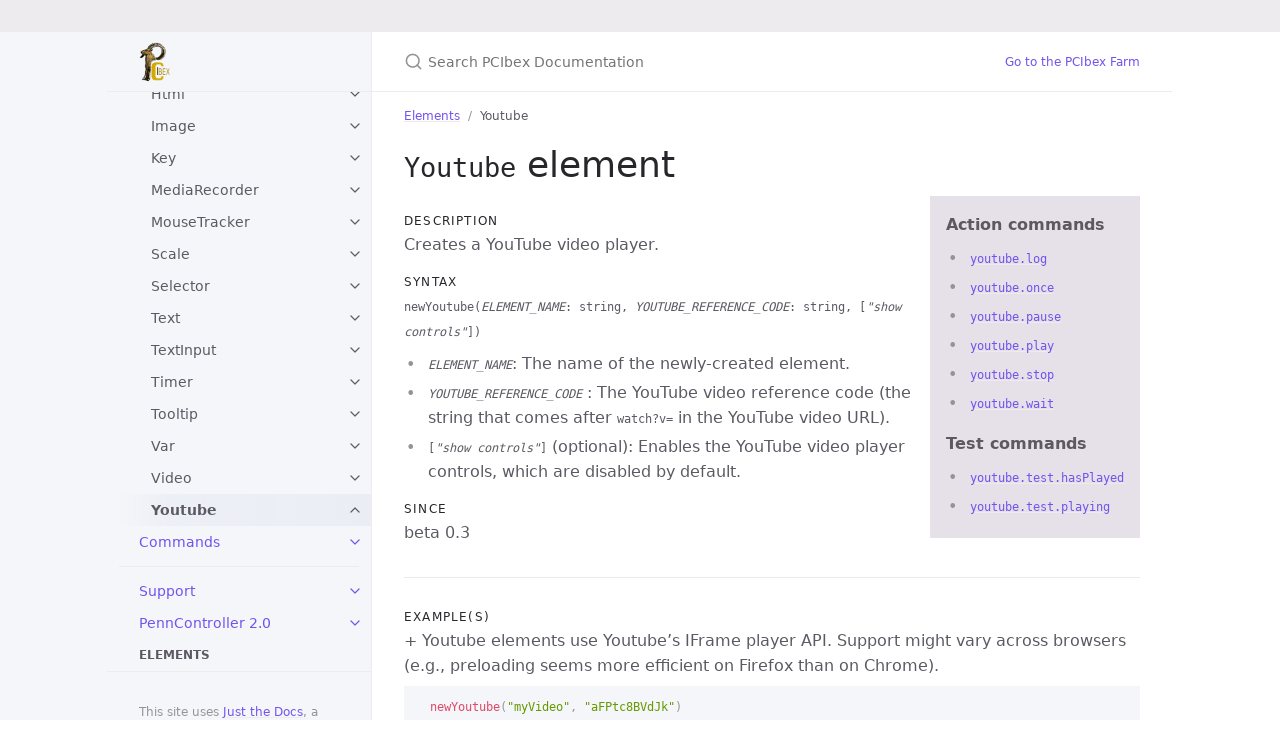

--- FILE ---
content_type: text/html; charset=utf-8
request_url: https://doc.pcibex.net/elements/youtube.html
body_size: 6545
content:
<!DOCTYPE html> <html lang="en-US"> <head> <meta charset="UTF-8"> <meta http-equiv="X-UA-Compatible" content="IE=Edge"> <link rel="stylesheet" href="/assets/css/just-the-docs-default.css"> <link rel="stylesheet" href="/assets/css/just-the-docs-head-nav.css" id="jtd-head-nav-stylesheet"> <style id="jtd-nav-activation"> .site-nav > ul.nav-list:first-child > li:not(:nth-child(1)) > a, .site-nav > ul.nav-list:first-child > li > ul > li > a, .site-nav > ul.nav-list:first-child > li > ul > li > ul > li > a { background-image: none; } .site-nav > ul.nav-list:not(:first-child) a, .site-nav li.external a { background-image: none; } .site-nav > ul.nav-list:first-child > li:nth-child(1) > a { font-weight: 600; text-decoration: none; } .site-nav > ul.nav-category-list > li > button svg, .site-nav > ul.nav-list:first-child > li:nth-child(1) > button svg { transform: rotate(-90deg); } .site-nav > ul.nav-category-list > li.nav-list-item > ul.nav-list, .site-nav > ul.nav-list:first-child > li.nav-list-item:nth-child(1) > ul.nav-list { display: block; } </style> <script src="/assets/js/vendor/lunr.min.js"></script> <script src="/assets/js/just-the-docs.js"></script> <meta name="viewport" content="width=device-width, initial-scale=1"> <link rel="icon" href="/favicon.ico" type="image/x-icon"> <!-- Begin Jekyll SEO tag v2.8.0 --> <title>Youtube | PCIbex Documentation</title> <meta name="generator" content="Jekyll v3.9.5" /> <meta property="og:title" content="Youtube" /> <meta property="og:locale" content="en_US" /> <meta name="description" content="Creates a YouTube video player." /> <meta property="og:description" content="Creates a YouTube video player." /> <link rel="canonical" href="https://doc.pcibex.net/elements/youtube.html" /> <meta property="og:url" content="https://doc.pcibex.net/elements/youtube.html" /> <meta property="og:site_name" content="PCIbex Documentation" /> <meta property="og:type" content="website" /> <meta name="twitter:card" content="summary" /> <meta property="twitter:title" content="Youtube" /> <script type="application/ld+json"> {"@context":"https://schema.org","@type":"WebPage","description":"Creates a YouTube video player.","headline":"Youtube","publisher":{"@type":"Organization","logo":{"@type":"ImageObject","url":"https://doc.pcibex.net/assets/images/pcibex-logo.png"}},"url":"https://doc.pcibex.net/elements/youtube.html"}</script> <!-- End Jekyll SEO tag --> <link rel="stylesheet" href="/assets/prism/prism.css"> <link rel="stylesheet" href="/assets/css/overwrites.css"> <header class="construction"> <!-- <p class="mt-0 mb-1"> --> <!-- <i>⚠ This is the new --> <!-- <a href="https://www.pcibex.net/" target="_blank">PCIbex documentation</a> --> <!-- and is still partly under development. ⚠</i> --> <!-- </p> --> </header> </head> <body> <a class="skip-to-main" href="#main-content">Skip to main content</a> <svg xmlns="http://www.w3.org/2000/svg" class="d-none"> <symbol id="svg-link" viewBox="0 0 24 24"> <title>Link</title> <svg xmlns="http://www.w3.org/2000/svg" width="24" height="24" viewBox="0 0 24 24" fill="none" stroke="currentColor" stroke-width="2" stroke-linecap="round" stroke-linejoin="round" class="feather feather-link"> <path d="M10 13a5 5 0 0 0 7.54.54l3-3a5 5 0 0 0-7.07-7.07l-1.72 1.71"></path><path d="M14 11a5 5 0 0 0-7.54-.54l-3 3a5 5 0 0 0 7.07 7.07l1.71-1.71"></path> </svg> </symbol> <symbol id="svg-menu" viewBox="0 0 24 24"> <title>Menu</title> <svg xmlns="http://www.w3.org/2000/svg" width="24" height="24" viewBox="0 0 24 24" fill="none" stroke="currentColor" stroke-width="2" stroke-linecap="round" stroke-linejoin="round" class="feather feather-menu"> <line x1="3" y1="12" x2="21" y2="12"></line><line x1="3" y1="6" x2="21" y2="6"></line><line x1="3" y1="18" x2="21" y2="18"></line> </svg> </symbol> <symbol id="svg-arrow-right" viewBox="0 0 24 24"> <title>Expand</title> <svg xmlns="http://www.w3.org/2000/svg" width="24" height="24" viewBox="0 0 24 24" fill="none" stroke="currentColor" stroke-width="2" stroke-linecap="round" stroke-linejoin="round" class="feather feather-chevron-right"> <polyline points="9 18 15 12 9 6"></polyline> </svg> </symbol> <!-- Feather. MIT License: https://github.com/feathericons/feather/blob/master/LICENSE --> <symbol id="svg-external-link" width="24" height="24" viewBox="0 0 24 24" fill="none" stroke="currentColor" stroke-width="2" stroke-linecap="round" stroke-linejoin="round" class="feather feather-external-link"> <title id="svg-external-link-title">(external link)</title> <path d="M18 13v6a2 2 0 0 1-2 2H5a2 2 0 0 1-2-2V8a2 2 0 0 1 2-2h6"></path><polyline points="15 3 21 3 21 9"></polyline><line x1="10" y1="14" x2="21" y2="3"></line> </symbol> <symbol id="svg-doc" viewBox="0 0 24 24"> <title>Document</title> <svg xmlns="http://www.w3.org/2000/svg" width="24" height="24" viewBox="0 0 24 24" fill="none" stroke="currentColor" stroke-width="2" stroke-linecap="round" stroke-linejoin="round" class="feather feather-file"> <path d="M13 2H6a2 2 0 0 0-2 2v16a2 2 0 0 0 2 2h12a2 2 0 0 0 2-2V9z"></path><polyline points="13 2 13 9 20 9"></polyline> </svg> </symbol> <symbol id="svg-search" viewBox="0 0 24 24"> <title>Search</title> <svg xmlns="http://www.w3.org/2000/svg" width="24" height="24" viewBox="0 0 24 24" fill="none" stroke="currentColor" stroke-width="2" stroke-linecap="round" stroke-linejoin="round" class="feather feather-search"> <circle cx="11" cy="11" r="8"></circle><line x1="21" y1="21" x2="16.65" y2="16.65"></line> </svg> </symbol> <!-- Bootstrap Icons. MIT License: https://github.com/twbs/icons/blob/main/LICENSE.md --> <symbol id="svg-copy" viewBox="0 0 16 16"> <title>Copy</title> <svg xmlns="http://www.w3.org/2000/svg" width="16" height="16" fill="currentColor" class="bi bi-clipboard" viewBox="0 0 16 16"> <path d="M4 1.5H3a2 2 0 0 0-2 2V14a2 2 0 0 0 2 2h10a2 2 0 0 0 2-2V3.5a2 2 0 0 0-2-2h-1v1h1a1 1 0 0 1 1 1V14a1 1 0 0 1-1 1H3a1 1 0 0 1-1-1V3.5a1 1 0 0 1 1-1h1v-1z"/> <path d="M9.5 1a.5.5 0 0 1 .5.5v1a.5.5 0 0 1-.5.5h-3a.5.5 0 0 1-.5-.5v-1a.5.5 0 0 1 .5-.5h3zm-3-1A1.5 1.5 0 0 0 5 1.5v1A1.5 1.5 0 0 0 6.5 4h3A1.5 1.5 0 0 0 11 2.5v-1A1.5 1.5 0 0 0 9.5 0h-3z"/> </svg> </symbol> <symbol id="svg-copied" viewBox="0 0 16 16"> <title>Copied</title> <svg xmlns="http://www.w3.org/2000/svg" width="16" height="16" fill="currentColor" class="bi bi-clipboard-check-fill" viewBox="0 0 16 16"> <path d="M6.5 0A1.5 1.5 0 0 0 5 1.5v1A1.5 1.5 0 0 0 6.5 4h3A1.5 1.5 0 0 0 11 2.5v-1A1.5 1.5 0 0 0 9.5 0h-3Zm3 1a.5.5 0 0 1 .5.5v1a.5.5 0 0 1-.5.5h-3a.5.5 0 0 1-.5-.5v-1a.5.5 0 0 1 .5-.5h3Z"/> <path d="M4 1.5H3a2 2 0 0 0-2 2V14a2 2 0 0 0 2 2h10a2 2 0 0 0 2-2V3.5a2 2 0 0 0-2-2h-1v1A2.5 2.5 0 0 1 9.5 5h-3A2.5 2.5 0 0 1 4 2.5v-1Zm6.854 7.354-3 3a.5.5 0 0 1-.708 0l-1.5-1.5a.5.5 0 0 1 .708-.708L7.5 10.793l2.646-2.647a.5.5 0 0 1 .708.708Z"/> </svg> </symbol> </svg> <div class="side-bar"> <div class="site-header" role="banner"> <a href="/" class="site-title lh-tight"> <div class="site-logo" role="img" aria-label="PCIbex Documentation"></div> </a> <button id="menu-button" class="site-button btn-reset" aria-label="Toggle menu" aria-pressed="false"> <svg viewBox="0 0 24 24" class="icon" aria-hidden="true"><use xlink:href="#svg-menu"></use></svg> </button> </div> <nav aria-label="Main" id="site-nav" class="site-nav"> <ul class="nav-list"><li class="nav-list-item"><a href="/" class="nav-list-link">Home</a></li><li class="nav-list-item"><a href="/announcements/" class="nav-list-link">Announcements</a></li><hr class="mt-2 mb-2 ml-3 mr-3"><li class="nav-list-item"><button class="nav-list-expander btn-reset" aria-label="toggle items in Core Concepts category" aria-pressed="false"> <svg viewBox="0 0 24 24" aria-hidden="true"><use xlink:href="#svg-arrow-right"></use></svg> </button><a href="/core-concepts/" class="nav-list-link">Core Concepts</a><ul class="nav-list"><li class="nav-list-item"><a href="/core-concepts/1_experiment.html" class="nav-list-link">1. Experiment structure</a></li><li class="nav-list-item"><a href="/core-concepts/2_elements.html" class="nav-list-link">2. Elements</a></li><li class="nav-list-item"><a href="/core-concepts/3_commands.html" class="nav-list-link">3. Commands</a></li><li class="nav-list-item"><a href="/core-concepts/4_pcibex-farm.html" class="nav-list-link">4. PCIbex Farm</a></li></ul></li><li class="nav-list-item"><button class="nav-list-expander btn-reset" aria-label="toggle items in Basic Tutorial category" aria-pressed="false"> <svg viewBox="0 0 24 24" aria-hidden="true"><use xlink:href="#svg-arrow-right"></use></svg> </button><a href="/basic-tutorial/" class="nav-list-link">Basic Tutorial</a><ul class="nav-list"><li class="nav-list-item"><a href="/basic-tutorial/1_first-steps.html" class="nav-list-link">1. First steps</a></li><li class="nav-list-item"><a href="/basic-tutorial/2_creating-elements.html" class="nav-list-link">2. Creating elements</a></li><li class="nav-list-item"><a href="/basic-tutorial/3_calling-commands.html" class="nav-list-link">3. Calling commands</a></li><li class="nav-list-item"><a href="/basic-tutorial/4_pausing-execution.html" class="nav-list-link">4. Pausing experiment execution</a></li><li class="nav-list-item"><a href="/basic-tutorial/5_enhancing-aesthetics.html" class="nav-list-link">5. Adding experiment details</a></li><li class="nav-list-item"><a href="/basic-tutorial/6_logging-data.html" class="nav-list-link">6. Logging data</a></li><li class="nav-list-item"><a href="/basic-tutorial/7_wrapping-up.html" class="nav-list-link">7. Wrapping up</a></li></ul></li><li class="nav-list-item"><button class="nav-list-expander btn-reset" aria-label="toggle items in Advanced Tutorial category" aria-pressed="false"> <svg viewBox="0 0 24 24" aria-hidden="true"><use xlink:href="#svg-arrow-right"></use></svg> </button><a href="/advanced-tutorial/" class="nav-list-link">Advanced Tutorial</a><ul class="nav-list"><li class="nav-list-item"><a href="/advanced-tutorial/8_creating-trial-template.html" class="nav-list-link">8. Creating a trial template</a></li><li class="nav-list-item"><a href="/advanced-tutorial/9_customizing-experiment.html" class="nav-list-link">9. Customizing an experiment</a></li><li class="nav-list-item"><a href="/advanced-tutorial/10_counterbalancing.html" class="nav-list-link">10. Counterbalancing</a></li><li class="nav-list-item"><a href="/advanced-tutorial/11_collecting-participant-info.html" class="nav-list-link">11. Collecting participant information</a></li><li class="nav-list-item"><a href="/advanced-tutorial/12_examining-data.html" class="nav-list-link">12. Examining data</a></li><li class="nav-list-item"><a href="/advanced-tutorial/13_wrapping-up.html" class="nav-list-link">13. Wrapping up</a></li></ul></li><li class="nav-list-item"><button class="nav-list-expander btn-reset" aria-label="toggle items in How-to guides category" aria-pressed="false"> <svg viewBox="0 0 24 24" aria-hidden="true"><use xlink:href="#svg-arrow-right"></use></svg> </button><a href="/how-to-guides/" class="nav-list-link">How-to guides</a><ul class="nav-list"><li class="nav-list-item"><a href="/how-to-guides/adding-css.html" class="nav-list-link">Adding custom CSS</a></li><li class="nav-list-item"><a href="/how-to-guides/collecting-eyetracking-data.html" class="nav-list-link">Collecting eye tracking data</a></li><li class="nav-list-item"><a href="/how-to-guides/creating-own-element.html" class="nav-list-link">Create your own element type</a></li><li class="nav-list-item"><a href="/how-to-guides/managing-resources.html" class="nav-list-link">Managing resources</a></li><li class="nav-list-item"><a href="/how-to-guides/recording-multimedia.html" class="nav-list-link">Recording audio or video</a></li><li class="nav-list-item"><a href="/how-to-guides/sending-recordings-to-an-s3-bucket.html" class="nav-list-link">Sending recordings to an S3 bucket</a></li><li class="nav-list-item"><a href="/how-to-guides/setting-up-server.html" class="nav-list-link">Setting up a server</a></li><li class="nav-list-item"><a href="/how-to-guides/github.html" class="nav-list-link">Syncing with a GitHub repository</a></li><li class="nav-list-item"><a href="/how-to-guides/data-transformation.html" class="nav-list-link">Transforming data in R</a></li><li class="nav-list-item"><a href="/how-to-guides/Using-Javascript.html" class="nav-list-link">Using JavaScript</a></li><li class="nav-list-item"><a href="/how-to-guides/using-prolific.html" class="nav-list-link">Using PROLIFIC</a></li><li class="nav-list-item"><a href="/how-to-guides/using-sona.html" class="nav-list-link">Using SONA</a></li><li class="nav-list-item"><a href="/how-to-guides/versioning.html" class="nav-list-link">Versioning</a></li></ul></li><hr class="mt-2 mb-2 ml-3 mr-3"><li class="nav-list-item"><button class="nav-list-expander btn-reset" aria-label="toggle items in Elements category" aria-pressed="false"> <svg viewBox="0 0 24 24" aria-hidden="true"><use xlink:href="#svg-arrow-right"></use></svg> </button><a href="/elements/" class="nav-list-link">Elements</a><ul class="nav-list"><li class="nav-list-item"><button class="nav-list-expander btn-reset" aria-label="toggle items in Audio category" aria-pressed="false"> <svg viewBox="0 0 24 24" aria-hidden="true"><use xlink:href="#svg-arrow-right"></use></svg> </button><a href="/elements/audio.html" class="nav-list-link">Audio</a><ul class="nav-list"></ul></li><li class="nav-list-item"><button class="nav-list-expander btn-reset" aria-label="toggle items in Button category" aria-pressed="false"> <svg viewBox="0 0 24 24" aria-hidden="true"><use xlink:href="#svg-arrow-right"></use></svg> </button><a href="/elements/button.html" class="nav-list-link">Button</a><ul class="nav-list"></ul></li><li class="nav-list-item"><button class="nav-list-expander btn-reset" aria-label="toggle items in Canvas category" aria-pressed="false"> <svg viewBox="0 0 24 24" aria-hidden="true"><use xlink:href="#svg-arrow-right"></use></svg> </button><a href="/elements/canvas.html" class="nav-list-link">Canvas</a><ul class="nav-list"></ul></li><li class="nav-list-item"><button class="nav-list-expander btn-reset" aria-label="toggle items in Controller category" aria-pressed="false"> <svg viewBox="0 0 24 24" aria-hidden="true"><use xlink:href="#svg-arrow-right"></use></svg> </button><a href="/elements/controller.html" class="nav-list-link">Controller</a><ul class="nav-list"></ul></li><li class="nav-list-item"><button class="nav-list-expander btn-reset" aria-label="toggle items in DragDrop category" aria-pressed="false"> <svg viewBox="0 0 24 24" aria-hidden="true"><use xlink:href="#svg-arrow-right"></use></svg> </button><a href="/elements/dragdrop.html" class="nav-list-link">DragDrop</a><ul class="nav-list"></ul></li><li class="nav-list-item"><button class="nav-list-expander btn-reset" aria-label="toggle items in DropDown category" aria-pressed="false"> <svg viewBox="0 0 24 24" aria-hidden="true"><use xlink:href="#svg-arrow-right"></use></svg> </button><a href="/elements/dropdown.html" class="nav-list-link">DropDown</a><ul class="nav-list"></ul></li><li class="nav-list-item"><button class="nav-list-expander btn-reset" aria-label="toggle items in EyeTracker category" aria-pressed="false"> <svg viewBox="0 0 24 24" aria-hidden="true"><use xlink:href="#svg-arrow-right"></use></svg> </button><a href="/elements/eyetracker.html" class="nav-list-link">EyeTracker</a><ul class="nav-list"></ul></li><li class="nav-list-item"><button class="nav-list-expander btn-reset" aria-label="toggle items in Function category" aria-pressed="false"> <svg viewBox="0 0 24 24" aria-hidden="true"><use xlink:href="#svg-arrow-right"></use></svg> </button><a href="/elements/function.html" class="nav-list-link">Function</a><ul class="nav-list"></ul></li><li class="nav-list-item"><button class="nav-list-expander btn-reset" aria-label="toggle items in Html category" aria-pressed="false"> <svg viewBox="0 0 24 24" aria-hidden="true"><use xlink:href="#svg-arrow-right"></use></svg> </button><a href="/elements/html.html" class="nav-list-link">Html</a><ul class="nav-list"></ul></li><li class="nav-list-item"><button class="nav-list-expander btn-reset" aria-label="toggle items in Image category" aria-pressed="false"> <svg viewBox="0 0 24 24" aria-hidden="true"><use xlink:href="#svg-arrow-right"></use></svg> </button><a href="/elements/image.html" class="nav-list-link">Image</a><ul class="nav-list"></ul></li><li class="nav-list-item"><button class="nav-list-expander btn-reset" aria-label="toggle items in Key category" aria-pressed="false"> <svg viewBox="0 0 24 24" aria-hidden="true"><use xlink:href="#svg-arrow-right"></use></svg> </button><a href="/elements/key.html" class="nav-list-link">Key</a><ul class="nav-list"></ul></li><li class="nav-list-item"><button class="nav-list-expander btn-reset" aria-label="toggle items in MediaRecorder category" aria-pressed="false"> <svg viewBox="0 0 24 24" aria-hidden="true"><use xlink:href="#svg-arrow-right"></use></svg> </button><a href="/elements/mediarecorder.html" class="nav-list-link">MediaRecorder</a><ul class="nav-list"></ul></li><li class="nav-list-item"><button class="nav-list-expander btn-reset" aria-label="toggle items in MouseTracker category" aria-pressed="false"> <svg viewBox="0 0 24 24" aria-hidden="true"><use xlink:href="#svg-arrow-right"></use></svg> </button><a href="/elements/mousetracker.html" class="nav-list-link">MouseTracker</a><ul class="nav-list"></ul></li><li class="nav-list-item"><button class="nav-list-expander btn-reset" aria-label="toggle items in Scale category" aria-pressed="false"> <svg viewBox="0 0 24 24" aria-hidden="true"><use xlink:href="#svg-arrow-right"></use></svg> </button><a href="/elements/scale.html" class="nav-list-link">Scale</a><ul class="nav-list"></ul></li><li class="nav-list-item"><button class="nav-list-expander btn-reset" aria-label="toggle items in Selector category" aria-pressed="false"> <svg viewBox="0 0 24 24" aria-hidden="true"><use xlink:href="#svg-arrow-right"></use></svg> </button><a href="/elements/selector.html" class="nav-list-link">Selector</a><ul class="nav-list"></ul></li><li class="nav-list-item"><button class="nav-list-expander btn-reset" aria-label="toggle items in Text category" aria-pressed="false"> <svg viewBox="0 0 24 24" aria-hidden="true"><use xlink:href="#svg-arrow-right"></use></svg> </button><a href="/elements/text.html" class="nav-list-link">Text</a><ul class="nav-list"></ul></li><li class="nav-list-item"><button class="nav-list-expander btn-reset" aria-label="toggle items in TextInput category" aria-pressed="false"> <svg viewBox="0 0 24 24" aria-hidden="true"><use xlink:href="#svg-arrow-right"></use></svg> </button><a href="/elements/textinput.html" class="nav-list-link">TextInput</a><ul class="nav-list"></ul></li><li class="nav-list-item"><button class="nav-list-expander btn-reset" aria-label="toggle items in Timer category" aria-pressed="false"> <svg viewBox="0 0 24 24" aria-hidden="true"><use xlink:href="#svg-arrow-right"></use></svg> </button><a href="/elements/timer.html" class="nav-list-link">Timer</a><ul class="nav-list"></ul></li><li class="nav-list-item"><button class="nav-list-expander btn-reset" aria-label="toggle items in Tooltip category" aria-pressed="false"> <svg viewBox="0 0 24 24" aria-hidden="true"><use xlink:href="#svg-arrow-right"></use></svg> </button><a href="/elements/tooltip.html" class="nav-list-link">Tooltip</a><ul class="nav-list"></ul></li><li class="nav-list-item"><button class="nav-list-expander btn-reset" aria-label="toggle items in Var category" aria-pressed="false"> <svg viewBox="0 0 24 24" aria-hidden="true"><use xlink:href="#svg-arrow-right"></use></svg> </button><a href="/elements/var.html" class="nav-list-link">Var</a><ul class="nav-list"></ul></li><li class="nav-list-item"><button class="nav-list-expander btn-reset" aria-label="toggle items in Video category" aria-pressed="false"> <svg viewBox="0 0 24 24" aria-hidden="true"><use xlink:href="#svg-arrow-right"></use></svg> </button><a href="/elements/video.html" class="nav-list-link">Video</a><ul class="nav-list"></ul></li><li class="nav-list-item"><button class="nav-list-expander btn-reset" aria-label="toggle items in Youtube category" aria-pressed="false"> <svg viewBox="0 0 24 24" aria-hidden="true"><use xlink:href="#svg-arrow-right"></use></svg> </button><a href="/elements/youtube.html" class="nav-list-link">Youtube</a><ul class="nav-list"></ul></li></ul></li><li class="nav-list-item"><button class="nav-list-expander btn-reset" aria-label="toggle items in Commands category" aria-pressed="false"> <svg viewBox="0 0 24 24" aria-hidden="true"><use xlink:href="#svg-arrow-right"></use></svg> </button><a href="/commands/" class="nav-list-link">Commands</a><ul class="nav-list"><li class="nav-list-item"><a href="/element-specific-commands/" class="nav-list-link">Element-specific commands</a></li><li class="nav-list-item"><button class="nav-list-expander btn-reset" aria-label="toggle items in Standard element commands category" aria-pressed="false"> <svg viewBox="0 0 24 24" aria-hidden="true"><use xlink:href="#svg-arrow-right"></use></svg> </button><a href="/standard-element-commands/" class="nav-list-link">Standard element commands</a><ul class="nav-list"></ul></li><li class="nav-list-item"><button class="nav-list-expander btn-reset" aria-label="toggle items in Global commands category" aria-pressed="false"> <svg viewBox="0 0 24 24" aria-hidden="true"><use xlink:href="#svg-arrow-right"></use></svg> </button><a href="/global-commands/" class="nav-list-link">Global commands</a><ul class="nav-list"></ul></li><li class="nav-list-item"><button class="nav-list-expander btn-reset" aria-label="toggle items in Special commands category" aria-pressed="false"> <svg viewBox="0 0 24 24" aria-hidden="true"><use xlink:href="#svg-arrow-right"></use></svg> </button><a href="/special-commands/" class="nav-list-link">Special commands</a><ul class="nav-list"></ul></li><li class="nav-list-item"><a href="/keywords/" class="nav-list-link">Keywords</a></li></ul></li><hr class="mt-2 mb-2 ml-3 mr-3"><li class="nav-list-item"><button class="nav-list-expander btn-reset" aria-label="toggle items in Support category" aria-pressed="false"> <svg viewBox="0 0 24 24" aria-hidden="true"><use xlink:href="#svg-arrow-right"></use></svg> </button><a href="/support/" class="nav-list-link">Support</a><ul class="nav-list"><li class="nav-list-item"><a href="/support/faqs.html" class="nav-list-link">FAQs</a></li><li class="nav-list-item"><a href="/support/troubleshooting.html" class="nav-list-link">Troubleshooting</a></li><li class="nav-list-item"><a href="/support/forum.html" class="nav-list-link">Forums</a></li><li class="nav-list-item"><button class="nav-list-expander btn-reset" aria-label="toggle items in ⚠ Deprecated features category" aria-pressed="false"> <svg viewBox="0 0 24 24" aria-hidden="true"><use xlink:href="#svg-arrow-right"></use></svg> </button><a href="/support/deprecated.html" class="nav-list-link">⚠ Deprecated features</a><ul class="nav-list"><li class="nav-list-item"> <a href="/support/deprecated/elements.html" class="nav-list-link">⚠ Elements</a> </li><li class="nav-list-item"> <a href="/support/deprecated/element-commands.html" class="nav-list-link">⚠ Element commands</a> </li><li class="nav-list-item"> <a href="/support/deprecated/global-commands.html" class="nav-list-link">⚠ Global commands</a> </li></ul></li></ul></li><li class="nav-list-item"><button class="nav-list-expander btn-reset" aria-label="toggle items in PennController 2.0 category" aria-pressed="false"> <svg viewBox="0 0 24 24" aria-hidden="true"><use xlink:href="#svg-arrow-right"></use></svg> </button><a href="/current-version/" class="nav-list-link">PennController 2.0</a><ul class="nav-list"></ul></li></ul> <ul class="nav-list nav-category-list"> <li class="nav-list-item"><div class="nav-category">Elements</div> <ul class="nav-list"></ul> </li> </ul> </nav> <footer class="site-footer"> This site uses <a href="https://github.com/just-the-docs/just-the-docs">Just the Docs</a>, a documentation theme for Jekyll. </footer> </div> <div class="main" id="top"> <div id="main-header" class="main-header"> <div class="search" role="search"> <div class="search-input-wrap"> <input type="text" id="search-input" class="search-input" tabindex="0" placeholder="Search PCIbex Documentation" aria-label="Search PCIbex Documentation" autocomplete="off"> <label for="search-input" class="search-label"><svg viewBox="0 0 24 24" class="search-icon"><use xlink:href="#svg-search"></use></svg></label> </div> <div id="search-results" class="search-results"></div> </div> <nav aria-label="Auxiliary" class="aux-nav"> <ul class="aux-nav-list"> <li class="aux-nav-list-item"> <a href="https://farm.pcibex.net/" class="site-button" target="_blank" rel="noopener noreferrer" > Go to the PCIbex Farm </a> </li> </ul> </nav> </div> <div class="main-content-wrap"> <nav aria-label="Breadcrumb" class="breadcrumb-nav"> <ol class="breadcrumb-nav-list"> <li class="breadcrumb-nav-list-item"><a href="/elements/">Elements</a></li> <li class="breadcrumb-nav-list-item"><span>Youtube</span></li> </ol> </nav> <div id="main-content" class="main-content"> <main> <h1 id="Youtube"> <a href="#Youtube" class="anchor-heading" aria-labelledby="Youtube"><svg viewBox="0 0 16 16" aria-hidden="true"><use xlink:href="#svg-link"></use></svg></a> <code>Youtube</code> element </h1> <div id="element-description" style="display: flow-root;" markdown="1"> <div id="toc-element" class="float-right ml-4 py-4 px-4 bg-grey-lt-300" markdown="1"> <div> <b>Action commands</b> <ul class="nav-list"> <li><a href="#youtube-log"><code>youtube.log</code></a></li> <li><a href="#youtube-once"><code>youtube.once</code></a></li> <li><a href="#youtube-pause"><code>youtube.pause</code></a></li> <li><a href="#youtube-play"><code>youtube.play</code></a></li> <li><a href="#youtube-stop"><code>youtube.stop</code></a></li> <li><a href="#youtube-wait"><code>youtube.wait</code></a></li></ul> </div> <div class="mt-4"> <b>Test commands</b> <ul class="nav-list"> <li><a href="#youtube-test-hasplayed"><code>youtube.test.hasPlayed</code></a></li> <li><a href="#youtube-test-playing"><code>youtube.test.playing</code></a></li></ul> </div> </div> <h4 id="description"> <a href="#description" class="anchor-heading" aria-labelledby="description"><svg viewBox="0 0 16 16" aria-hidden="true"><use xlink:href="#svg-link"></use></svg></a> description </h4> <p>Creates a YouTube video player.</p> <h4 id="syntax"> <a href="#syntax" class="anchor-heading" aria-labelledby="syntax"><svg viewBox="0 0 16 16" aria-hidden="true"><use xlink:href="#svg-link"></use></svg></a> syntax </h4> <code> newYoutube(<var>ELEMENT_NAME</var>: string, <var>YOUTUBE_REFERENCE_CODE</var>: string, [<var>"show controls"</var>]) </code> <ul id="parameters"> <li id="element-name-parameter"> <code><var>ELEMENT_NAME</var></code>: The name of the newly-created element. </li><li id="YOUTUBE_REFERENCE_CODE-parameter"> <code><var>YOUTUBE_REFERENCE_CODE</var></code> : The YouTube video reference code (the string that comes after <code>watch?v=</code> in the YouTube video URL). </li><li id=""show controls"-parameter"> <code>[<var>"show controls"</var>]</code> (optional): Enables the YouTube video player controls, which are disabled by default. </li></ul> <h4 id="since"> <a href="#since" class="anchor-heading" aria-labelledby="since"><svg viewBox="0 0 16 16" aria-hidden="true"><use xlink:href="#svg-link"></use></svg></a> since </h4> beta 0.3<hr> <h4 id="example"> <a href="#example" class="anchor-heading" aria-labelledby="example"><svg viewBox="0 0 16 16" aria-hidden="true"><use xlink:href="#svg-link"></use></svg></a> example(s) </h4> + Youtube elements use Youtube’s IFrame player API. Support might vary across browsers (e.g., preloading seems more efficient on Firefox than on Chrome). <!--more--><pre><code class="language-diff-javascript diff-highlight try-true">
@newYoutube("myVideo", "aFPtc8BVdJk")
</code></pre>+ Youtube elements let you add youtube videos to the page using their reference code (what comes after watch?v= in the video’s URL) as seen above </div><hr> <h2 id="action-commands"> <a href="#action-commands" class="anchor-heading" aria-labelledby="action-commands"><svg viewBox="0 0 16 16" aria-hidden="true"><use xlink:href="#svg-link"></use></svg></a> Action commands </h2> <div id="element-action-command-blurbs" class="mt-4"> <h2 class="mt-2" id="youtube-log"> <a href="#youtube-log" class="anchor-heading" aria-labelledby="youtube-log"><svg viewBox="0 0 16 16" aria-hidden="true"><use xlink:href="#svg-link"></use></svg></a> <a href="/youtube/youtube-log/"> <code>youtube.log</code> </a> </h2> <div id="youtube-log-command-blurb" class="mb-6 pt-2"> <div id="youtube-log-syntax"> <p class="command-blurb-subheader">syntax</p> <code>.log() </code></div> <div id="youtube-log-description"> <p class="command-blurb-subheader">description</p> <p class="mt-0"><strong>Note:</strong> since beta 0.4, blank parentheses default back <code>"play"</code>. In beta 0.3, they default back to <code>"all"</code>. </p> </div> <div id="youtube-log-example"> <p class="command-blurb-subheader">example</p> <details markdown="block"> <summary class="text-delta collapsible-block-title">click to expand</summary> <div class=" collapsible-block-inside" markdown="1"><pre><code class="language-diff-javascript diff-highlight try-">
@newYoutube("myYoutube", "code")
$    .log("play", "buffer")
@    .play()
@    .wait()
</code></pre><ul> <li>Will start playing a Youtube video without showing it. Each play and each buffer event will add a line to the results file.</li> </ul> </div> </details> </div><span class="text-delta" id="back-to-top"><a href="#">↑ back to top</a></span> </div><hr> <h2 class="mt-2" id="youtube-once"> <a href="#youtube-once" class="anchor-heading" aria-labelledby="youtube-once"><svg viewBox="0 0 16 16" aria-hidden="true"><use xlink:href="#svg-link"></use></svg></a> <a href="/youtube/youtube-once/"> <code>youtube.once</code> </a> </h2> <div id="youtube-once-command-blurb" class="mb-6 pt-2"> <div id="youtube-once-syntax"> <p class="command-blurb-subheader">syntax</p> <code>.once() </code></div> <div id="youtube-once-description"> <p class="command-blurb-subheader">description</p> <p class="mt-0">Will disable the Youtube video after it has finished playing. </p> </div> <div id="youtube-once-example"> <p class="command-blurb-subheader">example</p> <details markdown="block"> <summary class="text-delta collapsible-block-title">click to expand</summary> <div class=" collapsible-block-inside" markdown="1"> <!--more--><pre><code class="language-diff-javascript diff-highlight try-true">
@newYoutube("myYoutube", "aFPtc8BVdJk")
$    .once()
@    .print()
@    .play()
@    .wait()
@,
@newButton("validate", "Validate")
@   .print()
@   .wait()
</code></pre><ul> <li>Shows a video on the page and starts playing it. Playback will become disabled after it has finished.</li> </ul> </div> </details> </div><span class="text-delta" id="back-to-top"><a href="#">↑ back to top</a></span> </div><hr> <h2 class="mt-2" id="youtube-pause"> <a href="#youtube-pause" class="anchor-heading" aria-labelledby="youtube-pause"><svg viewBox="0 0 16 16" aria-hidden="true"><use xlink:href="#svg-link"></use></svg></a> <a href="/youtube/youtube-pause/"> <code>youtube.pause</code> </a> </h2> <div id="youtube-pause-command-blurb" class="mb-6 pt-2"> <div id="youtube-pause-syntax"> <p class="command-blurb-subheader">syntax</p> <code>.pause() </code></div> <div id="youtube-pause-description"> <p class="command-blurb-subheader">description</p> <p class="mt-0">Pauses the video. </p> </div> <div id="youtube-pause-example"> <p class="command-blurb-subheader">example</p> <details markdown="block"> <summary class="text-delta collapsible-block-title">click to expand</summary> <div class=" collapsible-block-inside" markdown="1"> <!--more--><pre><code class="language-diff-javascript diff-highlight try-true">
@newYoutube("mcgurk", "aFPtc8BVdJk")
@    .print()
@    .play()
@,
@newTimer("preview", 1000)
@    .start()
@    .wait()
@,
@getYoutube("mcgurk")
$    .pause()
</code></pre><ul> <li>Starts playing a mind-blowing video demonstrating the McGurk effect, waits 1 second and pauses the video.</li> </ul> </div> </details> </div><span class="text-delta" id="back-to-top"><a href="#">↑ back to top</a></span> </div><hr> <h2 class="mt-2" id="youtube-play"> <a href="#youtube-play" class="anchor-heading" aria-labelledby="youtube-play"><svg viewBox="0 0 16 16" aria-hidden="true"><use xlink:href="#svg-link"></use></svg></a> <a href="/youtube/youtube-play/"> <code>youtube.play</code> </a> </h2> <div id="youtube-play-command-blurb" class="mb-6 pt-2"> <div id="youtube-play-syntax"> <p class="command-blurb-subheader">syntax</p> <code>.play() </code></div> <div id="youtube-play-description"> <p class="command-blurb-subheader">description</p> <p class="mt-0">Starts playing the video. If you did not use <code>print</code> before, the video will not be visible on the screen but sound will start playing anyway. </p> </div> <div id="youtube-play-example"> <p class="command-blurb-subheader">example</p> <details markdown="block"> <summary class="text-delta collapsible-block-title">click to expand</summary> <div class=" collapsible-block-inside" markdown="1"> <!--more--><pre><code class="language-diff-javascript diff-highlight try-true">
@newYoutube("mcgurk", "aFPtc8BVdJk")
@    .print()
$    .play()
@    .wait()
</code></pre><ul> <li>Plays a mind-blowing video demonstrating the McGurk effect.</li> </ul> </div> </details> </div><span class="text-delta" id="back-to-top"><a href="#">↑ back to top</a></span> </div><hr> <h2 class="mt-2" id="youtube-stop"> <a href="#youtube-stop" class="anchor-heading" aria-labelledby="youtube-stop"><svg viewBox="0 0 16 16" aria-hidden="true"><use xlink:href="#svg-link"></use></svg></a> <a href="/youtube/youtube-stop/"> <code>youtube.stop</code> </a> </h2> <div id="youtube-stop-command-blurb" class="mb-6 pt-2"> <div id="youtube-stop-syntax"> <p class="command-blurb-subheader">syntax</p> <code>.stop() </code></div> <div id="youtube-stop-description"> <p class="command-blurb-subheader">description</p> <p class="mt-0">Pauses the video and moves it back to the beginning (position = 0s). </p> </div> <div id="youtube-stop-example"> <p class="command-blurb-subheader">example</p> <details markdown="block"> <summary class="text-delta collapsible-block-title">click to expand</summary> <div class=" collapsible-block-inside" markdown="1"> <!--more--><pre><code class="language-diff-javascript diff-highlight try-true">
@newYoutube("mcgurk", "aFPtc8BVdJk")
@    .print()
@    .play()
@,
@newTimer("preview", 2000)
@    .start()
@    .wait()
@,
@getYoutube("mcgurk")
$    .stop()
</code></pre><ul> <li>Starts playing a mind-blowing video demonstrating the McGurk effect, waits 2 seconds and stops the video. The video will start over from the beginning next time it is played.</li> </ul> </div> </details> </div><span class="text-delta" id="back-to-top"><a href="#">↑ back to top</a></span> </div><hr> <h2 class="mt-2" id="youtube-wait"> <a href="#youtube-wait" class="anchor-heading" aria-labelledby="youtube-wait"><svg viewBox="0 0 16 16" aria-hidden="true"><use xlink:href="#svg-link"></use></svg></a> <a href="/youtube/youtube-wait/"> <code>youtube.wait</code> </a> </h2> <div id="youtube-wait-command-blurb" class="mb-6 pt-2"> <div id="youtube-wait-syntax"> <p class="command-blurb-subheader">syntax</p> <code>.wait() </code></div> <div id="youtube-wait-description"> <p class="command-blurb-subheader">description</p> <p class="mt-0">Waits until the video has ended before evaluating and executing the next commands. </p> </div> <div id="youtube-wait-example"> <p class="command-blurb-subheader">example</p> <details markdown="block"> <summary class="text-delta collapsible-block-title">click to expand</summary> <div class=" collapsible-block-inside" markdown="1"><pre><code class="language-diff-javascript diff-highlight try-true">
@newYoutube("mcgurk", "aFPtc8BVdJk")
@    .print()
@    .play()
@,
@newButton("validation", "Validate")
@    .print()
@    .wait()
@,
@getYoutube("mcgurk")
$    .wait("first")
@,
@newButton("thanks", "Thank you for watching")
@    .print()
@    .wait()
</code></pre><ul> <li>Starts playing a mind-blowing video demonstrating the McGurk effect and adds a button onto the screen. If the button is clicked before the video has ended for the first time, it waits until the end before printing a button saying <em>Thank you for watching</em>.</li> </ul> </div> </details> </div><span class="text-delta" id="back-to-top"><a href="#">↑ back to top</a></span> </div></div><hr> <div id="standard-action-command-blurbs" class="mt-4"></div><hr> <h2 id="test-commands"> <a href="#test-commands" class="anchor-heading" aria-labelledby="test-commands"><svg viewBox="0 0 16 16" aria-hidden="true"><use xlink:href="#svg-link"></use></svg></a> Test commands </h2> <div id="element-test-command-blurbs" class="mt-4"> <h2 class="mt-2" id="youtube-test-hasplayed"> <a href="#youtube-test-hasplayed" class="anchor-heading" aria-labelledby="youtube-test-hasplayed"><svg viewBox="0 0 16 16" aria-hidden="true"><use xlink:href="#svg-link"></use></svg></a> <a href="/youtube/youtube-test-hasplayed/"> <code>youtube.test.hasPlayed</code> </a> </h2> <div id="youtube-test-hasplayed-command-blurb" class="mb-6 pt-2"> <div id="youtube-test-hasplayed-syntax"> <p class="command-blurb-subheader">syntax</p> <code>.test.hasPlayed() </code></div> <div id="youtube-test-hasplayed-description"> <p class="command-blurb-subheader">description</p> <p class="mt-0">Tests whether the end of the video was reached at least once. Note that the video need not have <em>fully</em> played, if the position was manually set before reaching the end. </p> </div> <div id="youtube-test-hasplayed-example"> <p class="command-blurb-subheader">example</p> <details markdown="block"> <summary class="text-delta collapsible-block-title">click to expand</summary> <div class=" collapsible-block-inside" markdown="1"> <!--more--><pre><code class="language-diff-javascript diff-highlight try-true">
@newYoutube("myYoutube", "aFPtc8BVdJk")
@  .print()
@,
@newButton("Next")
@  .print()
@  .wait(
$    getYoutube("myVideo").test.hasPlayed()
$    .failure( newText("Please play the video first").print() )
@  )
</code></pre><ul> <li>After the button Next is pressed and the printed video isn’t played yet, the program will throw error saying that the video should be played first.</li> </ul> </div> </details> </div><span class="text-delta" id="back-to-top"><a href="#">↑ back to top</a></span> </div><hr> <h2 class="mt-2" id="youtube-test-playing"> <a href="#youtube-test-playing" class="anchor-heading" aria-labelledby="youtube-test-playing"><svg viewBox="0 0 16 16" aria-hidden="true"><use xlink:href="#svg-link"></use></svg></a> <a href="/youtube/youtube-test-playing/"> <code>youtube.test.playing</code> </a> </h2> <div id="youtube-test-playing-command-blurb" class="mb-6 pt-2"> <div id="youtube-test-playing-syntax"> <p class="command-blurb-subheader">syntax</p> <code>.test.playing() </code></div> <div id="youtube-test-playing-description"> <p class="command-blurb-subheader">description</p> <p class="mt-0">Tests whether the video is currently playing. </p> </div> <div id="youtube-test-playing-example"> <p class="command-blurb-subheader">example</p> <details markdown="block"> <summary class="text-delta collapsible-block-title">click to expand</summary> <div class=" collapsible-block-inside" markdown="1"> <!--more--><pre><code class="language-diff-javascript diff-highlight try-true">
@nnewYoutube("myYoutube", "aFPtc8BVdJk")
@  .print()
@,
@newButton("Next")
@  .print()
@  .wait(
$    getVideo("myYoutube").test.playing()
$    .failure( newText("Please let the video finish first").print() )
@  )
</code></pre><ul> <li>After the button Next is pressed and the printed video is still playing, the program will throw error saying that the video should be finished first.</li> </ul> </div> </details> </div><span class="text-delta" id="back-to-top"><a href="#">↑ back to top</a></span> </div></div><hr> <div id="standard-test-command-blurbs" class="mt-4"></div> <hr> <h2 class="text-delta">Table of contents</h2> <ul> </ul> </main> <hr> <footer> <script src="/assets/prism/prism.js"></script><p class="text-small text-grey-dk-100 mb-0"><b>Contact us</b>&#58; <a href="mailto&#58; admin@pcibex.net">admin@pcibex.net</a></p> <div class="d-flex mt-2"> </div> </footer> </div> </div> <div class="search-overlay"></div> </div> </body> </html>


--- FILE ---
content_type: text/css; charset=utf-8
request_url: https://doc.pcibex.net/assets/css/overwrites.css
body_size: -284
content:
.site-nav {
  padding-top: 1.5rem !important;
}

#main-content div.btn-overlay {
  position: absolute;
  display: flex;
  flex-direction: column;
  margin-top: -0.6em;
  transform: translateY(-50%);
  visibility: hidden;
}
#main-content div:hover div.btn-overlay {
  visibility: visible;
}
#main-content div.btn-overlay a:hover {
  background-color: #7253ed;
  color: white;
}
